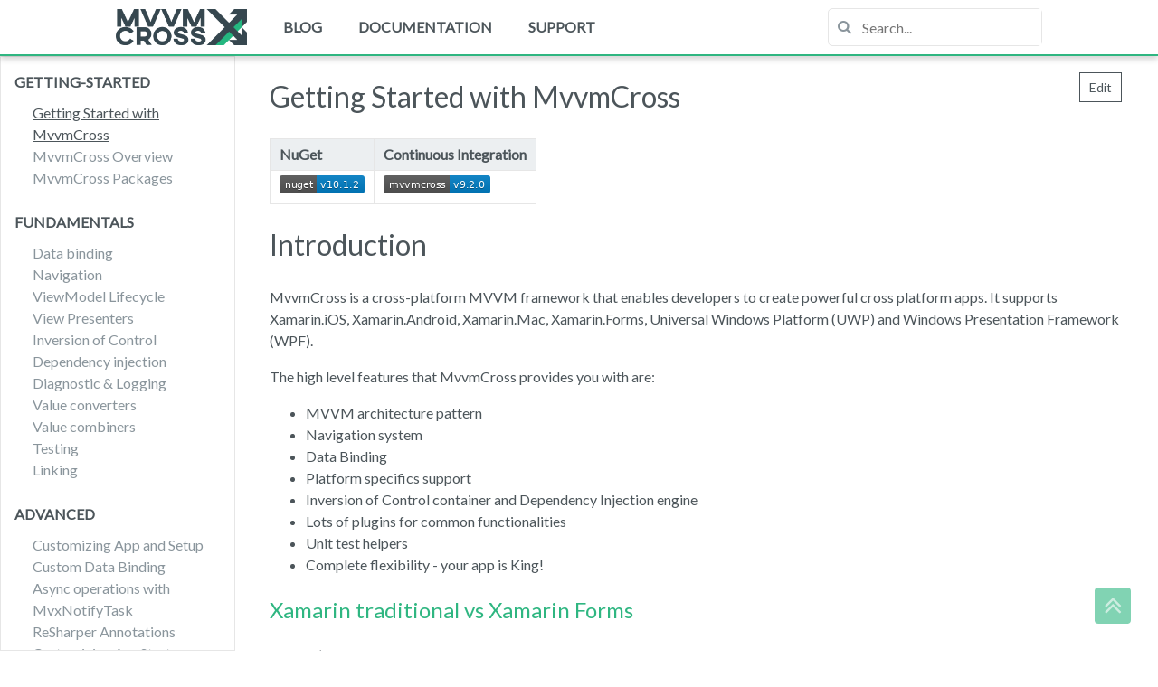

--- FILE ---
content_type: text/html; charset=utf-8
request_url: https://www.mvvmcross.com/documentation/getting-started/getting-started.html
body_size: 10211
content:
<!--
 __  __                         _____                   
|  \/  |                       / ____|                  
| \  / |_   ____   ___ __ ___ | |     _ __ ___  ___ ___ 
| |\/| \ \ / /\ \ / / '_ ` _ \| |    | '__/ _ \/ __/ __|
| |  | |\ V /  \ V /| | | | | | |____| | | (_) \__ \__ \
|_|  |_| \_/    \_/ |_| |_| |_|\_____|_|  \___/|___/___/
========================================================
                                    © 2017 MvvmCross.com
-->

<!DOCTYPE html>
<html lang="">
<!-- head -->
<head>
    <meta charset="UTF-8">
    <meta name="viewport" content="width=device-width, initial-scale=1.0">
    <meta http-equiv="X-UA-Compatible" content="ie=edge">
    <meta name="msapplication-TileColor" content="#ffffff">
    <meta name="msapplication-TileImage" content="/assets/img/favicon/ms-icon-144x144.png">
    <meta name="theme-color" content="#ffffff">
    <!-- stylesheets -->
    <link rel="stylesheet" href="https://fonts.googleapis.com/css?family=Lato">
    <link rel="stylesheet" href="https://maxcdn.bootstrapcdn.com/font-awesome/4.1.0/css/font-awesome.min.css">
    <link rel="stylesheet" href="https://cdnjs.cloudflare.com/ajax/libs/normalize/8.0.1/normalize.min.css">
    <link rel="stylesheet" href="/assets/main.css">
    <link rel="stylesheet" href="/assets/richleland-pygments-css/vs.css">
    <!-- jekyll-seo-tag -->
    <!-- Begin Jekyll SEO tag v2.8.0 -->
<title>Getting Started with MvvmCross | MvvmCross</title>
<meta name="generator" content="Jekyll v3.10.0" />
<meta property="og:title" content="Getting Started with MvvmCross" />
<meta property="og:locale" content="en_US" />
<meta name="description" content="NuGet Continuous Integration" />
<meta property="og:description" content="NuGet Continuous Integration" />
<link rel="canonical" href="https://www.mvvmcross.com/documentation/getting-started/getting-started" />
<meta property="og:url" content="https://www.mvvmcross.com/documentation/getting-started/getting-started" />
<meta property="og:site_name" content="MvvmCross" />
<meta property="og:type" content="article" />
<meta property="article:published_time" content="2025-12-11T12:58:08+00:00" />
<meta name="twitter:card" content="summary" />
<meta property="twitter:title" content="Getting Started with MvvmCross" />
<meta name="twitter:site" content="@MvvmCross" />
<script type="application/ld+json">
{"@context":"https://schema.org","@type":"BlogPosting","dateModified":"2025-12-11T12:58:08+00:00","datePublished":"2025-12-11T12:58:08+00:00","description":"NuGet Continuous Integration","headline":"Getting Started with MvvmCross","mainEntityOfPage":{"@type":"WebPage","@id":"https://www.mvvmcross.com/documentation/getting-started/getting-started"},"publisher":{"@type":"Organization","logo":{"@type":"ImageObject","url":"https://www.mvvmcross.com/assets/img/logo/MvvmCross-avatar.png"}},"url":"https://www.mvvmcross.com/documentation/getting-started/getting-started"}</script>
<!-- End Jekyll SEO tag -->

    <!-- favicons and rss -->
    <link rel="alternate" type="application/rss+xml" title="MvvmCross" href="/feed.xml">
    <link rel="apple-touch-icon" sizes="57x57" href="/assets/img/favicon/apple-icon-57x57.png">
    <link rel="apple-touch-icon" sizes="60x60" href="/assets/img/favicon/apple-icon-60x60.png">
    <link rel="apple-touch-icon" sizes="72x72" href="/assets/img/favicon/apple-icon-72x72.png">
    <link rel="apple-touch-icon" sizes="76x76" href="/assets/img/favicon/apple-icon-76x76.png">
    <link rel="apple-touch-icon" sizes="114x114" href="/assets/img/favicon/apple-icon-114x114.png">
    <link rel="apple-touch-icon" sizes="120x120" href="/assets/img/favicon/apple-icon-120x120.png">
    <link rel="apple-touch-icon" sizes="144x144" href="/assets/img/favicon/apple-icon-144x144.png">
    <link rel="apple-touch-icon" sizes="152x152" href="/assets/img/favicon/apple-icon-152x152.png">
    <link rel="apple-touch-icon" sizes="180x180" href="/assets/img/favicon/apple-icon-180x180.png">
    <link rel="icon" type="image/png" sizes="192x192"  href="/assets/img/favicon/android-icon-192x192.png">
    <link rel="icon" type="image/png" sizes="32x32" href="/assets/img/favicon/favicon-32x32.png">
    <link rel="icon" type="image/png" sizes="96x96" href="/assets/img/favicon/favicon-96x96.png">
    <link rel="icon" type="image/png" sizes="16x16" href="/assets/img/favicon/favicon-16x16.png">
    <link rel="manifest" href="/assets/img/favicon/manifest.json">
</head>
<body>
    <!-- header -->
    <header class="header" role="banner" aria-label="Header">
    <button class="hamburger-button" onclick="if (!window.__cfRLUnblockHandlers) return false; hamburgerMenu();" role="button" aria-label="Hamburger menu button" data-cf-modified-381fa42b61db279d1f0cdab9-="">
        <i class="fa fa-bars fa-2x" aria-hidden="true"></i>
    </button>
    <a href="/" class="logo" role="link" aria-label="Home">
        <img alt="MvvmCross" src="/assets/img/logo/MvvmCross-logo.png" role="img" aria-label="Logo"/>
    </a>
    <nav class="navigation" role="navigation" aria-label="Navigation">
        <ul role="menu" aria-hidden="true" aria-label="Navigation menu">
            <li role="menuitem" aria-label="Navigation menu item">
                <a href="/" class="logo" role="menuitem" aria-label="Home">
                    <img alt="MvvmCross" src="/assets/img/logo/MvvmCross-logo.png" role="img" aria-label="Logo"/>
                </a>
            </li>
            
            <li role="menuitem"><a href="/blog" role="menuitem" aria-label="Blog">Blog</a></li>
            
            <li role="menuitem"><a href="/documentation" role="menuitem" aria-label="Documentation">Documentation</a></li>
            
            <li role="menuitem"><a href="/support" role="menuitem" aria-label="Support">Support</a></li>
            
        </ul>
    </nav>
    <div class="searchbox" role="search" aria-label="Search">
        <form action="/search" id="searchthis" method="get" role="form" aria-label="Search form">
            <i class="fa fa-search" aria-hidden="true"></i>
            <input type="search" id="search" name="query" placeholder="Search..." role="textbox" aria-label="Search textbox"/>
        </form>
    </div>
</header>
<nav id="hamburger-menu" role="navigation" aria-label="Hamburger menu">
    <div class="searchbox" role="search" aria-label="Search">
        <form action="/search" id="searchthis" method="get" role="form" aria-label="Search form">
            <i class="fa fa-search" aria-hidden="true"></i>
            <input type="search" id="search" name="query" placeholder="Search..." role="textbox" aria-label="Search textbox"/>
        </form>
    </div>
    <div class="home-nav" role="navigation" aria-label="Site navigation">
        <a href="/" role="menuitem" aria-label="Home">Home</a>
        
        <a href="/blog" role="menuitem" aria-label="Blog">Blog</a>
        
        <a href="/documentation" role="menuitem" aria-label="Documentation">Documentation</a>
        
        <a href="/support" role="menuitem" aria-label="Support">Support</a>
        
    </div>
    <div class="doc-nav" role="navigation" aria-label="Documentation navigation">
        
        
        
        <p role="presentation" aria-label="Category name">Getting-started</p>
        <ul role="menu" aria-hidden="true" aria-label="Navigation menu">
        
        
        
        <li role="menuitem" aria-label="Navigation menu item"><a href="/documentation/getting-started/getting-started" class="doc-link" role="link" aria-label="Getting Started with MvvmCross">Getting Started with MvvmCross</a></li>
        
        
        
        <li role="menuitem" aria-label="Navigation menu item"><a href="/documentation/getting-started/mvvmcross-overview" class="doc-link" role="link" aria-label="MvvmCross Overview">MvvmCross Overview</a></li>
        
        
        
        <li role="menuitem" aria-label="Navigation menu item"><a href="/documentation/getting-started/mvvmcross-packages" class="doc-link" role="link" aria-label="MvvmCross Packages">MvvmCross Packages</a></li>
        
        
        </ul>
        
        
        <p role="presentation" aria-label="Category name">Fundamentals</p>
        <ul role="menu" aria-hidden="true" aria-label="Navigation menu">
        
        
        
        
        
        <li role="menuitem" aria-label="Navigation menu item"><a href="/documentation/fundamentals/data-binding" class="doc-link" role="link" aria-label="Data binding">Data binding</a></li>
        
        
        
        <li role="menuitem" aria-label="Navigation menu item"><a href="/documentation/fundamentals/navigation" class="doc-link" role="link" aria-label="Navigation">Navigation</a></li>
        
        
        
        <li role="menuitem" aria-label="Navigation menu item"><a href="/documentation/fundamentals/viewmodel-lifecycle" class="doc-link" role="link" aria-label="ViewModel Lifecycle">ViewModel Lifecycle</a></li>
        
        
        
        <li role="menuitem" aria-label="Navigation menu item"><a href="/documentation/fundamentals/view-presenters" class="doc-link" role="link" aria-label="View Presenters">View Presenters</a></li>
        
        
        
        <li role="menuitem" aria-label="Navigation menu item"><a href="/documentation/fundamentals/inversion-of-control-ioc" class="doc-link" role="link" aria-label="Inversion of Control">Inversion of Control</a></li>
        
        
        
        <li role="menuitem" aria-label="Navigation menu item"><a href="/documentation/fundamentals/dependency-injection" class="doc-link" role="link" aria-label="Dependency injection">Dependency injection</a></li>
        
        
        
        <li role="menuitem" aria-label="Navigation menu item"><a href="/documentation/fundamentals/logging-new" class="doc-link" role="link" aria-label="Diagnostic & Logging">Diagnostic & Logging</a></li>
        
        
        
        <li role="menuitem" aria-label="Navigation menu item"><a href="/documentation/fundamentals/value-converters" class="doc-link" role="link" aria-label="Value converters">Value converters</a></li>
        
        
        
        <li role="menuitem" aria-label="Navigation menu item"><a href="/documentation/fundamentals/value-combiners" class="doc-link" role="link" aria-label="Value combiners">Value combiners</a></li>
        
        
        
        <li role="menuitem" aria-label="Navigation menu item"><a href="/documentation/fundamentals/testing" class="doc-link" role="link" aria-label="Testing">Testing</a></li>
        
        
        
        <li role="menuitem" aria-label="Navigation menu item"><a href="/documentation/fundamentals/linking" class="doc-link" role="link" aria-label="Linking">Linking</a></li>
        
        
        </ul>
        
        
        <p role="presentation" aria-label="Category name">Advanced</p>
        <ul role="menu" aria-hidden="true" aria-label="Navigation menu">
        
        
        
        <li role="menuitem" aria-label="Navigation menu item"><a href="/documentation/advanced/customizing-using-App-and-Setup" class="doc-link" role="link" aria-label="Customizing App and Setup">Customizing App and Setup</a></li>
        
        
        
        <li role="menuitem" aria-label="Navigation menu item"><a href="/documentation/advanced/custom-data-binding" class="doc-link" role="link" aria-label="Custom Data Binding">Custom Data Binding</a></li>
        
        
        
        <li role="menuitem" aria-label="Navigation menu item"><a href="/documentation/advanced/mvxnotifytask" class="doc-link" role="link" aria-label="Async operations with MvxNotifyTask">Async operations with MvxNotifyTask</a></li>
        
        
        
        <li role="menuitem" aria-label="Navigation menu item"><a href="/documentation/advanced/resharper-annotations" class="doc-link" role="link" aria-label="ReSharper Annotations">ReSharper Annotations</a></li>
        
        
        
        <li role="menuitem" aria-label="Navigation menu item"><a href="/documentation/advanced/customizing-appstart" class="doc-link" role="link" aria-label="Customizing AppStart">Customizing AppStart</a></li>
        
        
        
        <li role="menuitem" aria-label="Navigation menu item"><a href="/documentation/advanced/mvxinteraction" class="doc-link" role="link" aria-label="ViewModel to View Interaction">ViewModel to View Interaction</a></li>
        
        
        </ul>
        
        
        <p role="presentation" aria-label="Category name">Platforms</p>
        <ul role="menu" aria-hidden="true" aria-label="Navigation menu">
        
        
        
        <li role="menuitem" aria-label="Navigation menu item"><a href="/documentation/platform/android/android-linearlayout" class="doc-link" role="link" aria-label="Android MvxLinearLayout">Android MvxLinearLayout</a></li>
        
        
        
        <li role="menuitem" aria-label="Navigation menu item"><a href="/documentation/platform/android/android-recyclerview" class="doc-link" role="link" aria-label="Android MvxRecyclerView">Android MvxRecyclerView</a></li>
        
        
        
        <li role="menuitem" aria-label="Navigation menu item"><a href="/documentation/platform/android/android-spinner" class="doc-link" role="link" aria-label="Android MvxSpinner">Android MvxSpinner</a></li>
        
        
        
        <li role="menuitem" aria-label="Navigation menu item"><a href="/documentation/platform/android/android-support-library" class="doc-link" role="link" aria-label="Android support library">Android support library</a></li>
        
        
        
        <li role="menuitem" aria-label="Navigation menu item"><a href="/documentation/platform/android/android-swipe-refresh" class="doc-link" role="link" aria-label="Android Swipe to Refresh">Android Swipe to Refresh</a></li>
        
        
        
        <li role="menuitem" aria-label="Navigation menu item"><a href="/documentation/platform/android/android-view-presenter" class="doc-link" role="link" aria-label="Android View Presenter">Android View Presenter</a></li>
        
        
        
        <li role="menuitem" aria-label="Navigation menu item"><a href="/documentation/platform/ios/ios-scenedelegate" class="doc-link" role="link" aria-label="iOS SceneDelegate">iOS SceneDelegate</a></li>
        
        
        
        <li role="menuitem" aria-label="Navigation menu item"><a href="/documentation/platform/ios/ios-tables-and-cells" class="doc-link" role="link" aria-label="iOS Tables and Cells">iOS Tables and Cells</a></li>
        
        
        
        <li role="menuitem" aria-label="Navigation menu item"><a href="/documentation/platform/ios/ios-uirefreshcontrol" class="doc-link" role="link" aria-label="iOS UIRefreshControl">iOS UIRefreshControl</a></li>
        
        
        
        <li role="menuitem" aria-label="Navigation menu item"><a href="/documentation/platform/ios/ios-user-interfaces-approaches" class="doc-link" role="link" aria-label="Approaches for iOS UIs">Approaches for iOS UIs</a></li>
        
        
        
        <li role="menuitem" aria-label="Navigation menu item"><a href="/documentation/platform/ios/ios-view-presenter" class="doc-link" role="link" aria-label="iOS View Presenter">iOS View Presenter</a></li>
        
        
        
        <li role="menuitem" aria-label="Navigation menu item"><a href="/documentation/platform/macos/mac-view-presenter" class="doc-link" role="link" aria-label="Mac View Presenter">Mac View Presenter</a></li>
        
        
        
        <li role="menuitem" aria-label="Navigation menu item"><a href="/documentation/platform/tvos/tvos-user-interfaces-approaches" class="doc-link" role="link" aria-label="Approaches for tvOS UIs">Approaches for tvOS UIs</a></li>
        
        
        
        <li role="menuitem" aria-label="Navigation menu item"><a href="/documentation/platform/tvos/tvos-view-presenter" class="doc-link" role="link" aria-label="tvOS View Presenter">tvOS View Presenter</a></li>
        
        
        
        <li role="menuitem" aria-label="Navigation menu item"><a href="/documentation/platform/uwp/universal-windows-platform-uwp" class="doc-link" role="link" aria-label="Universal Windows platform (UWP)">Universal Windows platform (UWP)</a></li>
        
        
        
        <li role="menuitem" aria-label="Navigation menu item"><a href="/documentation/platform/winui/winui-multi-window" class="doc-link" role="link" aria-label="WinUI Multi-Window View Presenter">WinUI Multi-Window View Presenter</a></li>
        
        
        
        <li role="menuitem" aria-label="Navigation menu item"><a href="/documentation/platform/wpf/wpf-view-presenter" class="doc-link" role="link" aria-label="WPF View Presenter">WPF View Presenter</a></li>
        
        
        
        <li role="menuitem" aria-label="Navigation menu item"><a href="/documentation/platform/xamarin.forms/xamarin-forms-customization" class="doc-link" role="link" aria-label="Xamarin.Forms Startup Customization">Xamarin.Forms Startup Customization</a></li>
        
        
        
        <li role="menuitem" aria-label="Navigation menu item"><a href="/documentation/platform/xamarin.forms/xamarin-forms-view-presenter" class="doc-link" role="link" aria-label="Xamarin.Forms View Presenter">Xamarin.Forms View Presenter</a></li>
        
        
        
        <li role="menuitem" aria-label="Navigation menu item"><a href="/documentation/platform/xamarin.forms/xamarin-forms" class="doc-link" role="link" aria-label="MvvmCross for Xamarin.Forms">MvvmCross for Xamarin.Forms</a></li>
        
        
        </ul>
        
        
        <p role="presentation" aria-label="Category name">Plugins</p>
        <ul role="menu" aria-hidden="true" aria-label="Navigation menu">
        
        
        
        <li role="menuitem" aria-label="Navigation menu item"><a href="/documentation/plugins/3rd-party-plugins" class="doc-link" role="link" aria-label="3rd party plugins">3rd party plugins</a></li>
        
        
        
        <li role="menuitem" aria-label="Navigation menu item"><a href="/documentation/plugins/accelerometer" class="doc-link" role="link" aria-label="Accelerometer">Accelerometer</a></li>
        
        
        
        <li role="menuitem" aria-label="Navigation menu item"><a href="/documentation/plugins/color" class="doc-link" role="link" aria-label="Color">Color</a></li>
        
        
        
        <li role="menuitem" aria-label="Navigation menu item"><a href="/documentation/plugins/email" class="doc-link" role="link" aria-label="Email">Email</a></li>
        
        
        
        <li role="menuitem" aria-label="Navigation menu item"><a href="/documentation/plugins/fieldbinding" class="doc-link" role="link" aria-label="FieldBinding">FieldBinding</a></li>
        
        
        
        <li role="menuitem" aria-label="Navigation menu item"><a href="/documentation/plugins/file" class="doc-link" role="link" aria-label="File">File</a></li>
        
        
        
        <li role="menuitem" aria-label="Navigation menu item"><a href="/documentation/plugins/getting-started" class="doc-link" role="link" aria-label="Getting Started">Getting Started</a></li>
        
        
        
        <li role="menuitem" aria-label="Navigation menu item"><a href="/documentation/plugins/ios-sidebar" class="doc-link" role="link" aria-label="iOS Sidebar">iOS Sidebar</a></li>
        
        
        
        <li role="menuitem" aria-label="Navigation menu item"><a href="/documentation/plugins/json" class="doc-link" role="link" aria-label="Json">Json</a></li>
        
        
        
        <li role="menuitem" aria-label="Navigation menu item"><a href="/documentation/plugins/jsonlocalisation" class="doc-link" role="link" aria-label="JsonLocalization">JsonLocalization</a></li>
        
        
        
        <li role="menuitem" aria-label="Navigation menu item"><a href="/documentation/plugins/location" class="doc-link" role="link" aria-label="Location">Location</a></li>
        
        
        
        <li role="menuitem" aria-label="Navigation menu item"><a href="/documentation/plugins/messenger" class="doc-link" role="link" aria-label="Messenger">Messenger</a></li>
        
        
        
        <li role="menuitem" aria-label="Navigation menu item"><a href="/documentation/plugins/methodbinding" class="doc-link" role="link" aria-label="MethodBinding">MethodBinding</a></li>
        
        
        
        <li role="menuitem" aria-label="Navigation menu item"><a href="/documentation/plugins/network" class="doc-link" role="link" aria-label="Network">Network</a></li>
        
        
        
        <li role="menuitem" aria-label="Navigation menu item"><a href="/documentation/plugins/phonecall" class="doc-link" role="link" aria-label="PhoneCall">PhoneCall</a></li>
        
        
        
        <li role="menuitem" aria-label="Navigation menu item"><a href="/documentation/plugins/picturechooser" class="doc-link" role="link" aria-label="PictureChooser">PictureChooser</a></li>
        
        
        
        <li role="menuitem" aria-label="Navigation menu item"><a href="/documentation/plugins/plugins-development" class="doc-link" role="link" aria-label="Plugins development">Plugins development</a></li>
        
        
        
        <li role="menuitem" aria-label="Navigation menu item"><a href="/documentation/plugins/resourceloader" class="doc-link" role="link" aria-label="ResourceLoader">ResourceLoader</a></li>
        
        
        
        <li role="menuitem" aria-label="Navigation menu item"><a href="/documentation/plugins/resxlocalization" class="doc-link" role="link" aria-label="ResxLocalization">ResxLocalization</a></li>
        
        
        
        <li role="menuitem" aria-label="Navigation menu item"><a href="/documentation/plugins/share" class="doc-link" role="link" aria-label="Share">Share</a></li>
        
        
        
        <li role="menuitem" aria-label="Navigation menu item"><a href="/documentation/plugins/visibility" class="doc-link" role="link" aria-label="Visibility">Visibility</a></li>
        
        
        
        <li role="menuitem" aria-label="Navigation menu item"><a href="/documentation/plugins/webbrowser" class="doc-link" role="link" aria-label="WebBrowser">WebBrowser</a></li>
        
        
        </ul>
        
        
        <p role="presentation" aria-label="Category name">Samples</p>
        <ul role="menu" aria-hidden="true" aria-label="Navigation menu">
        
        
        
        <li role="menuitem" aria-label="Navigation menu item"><a href="/documentation/samples/samples" class="doc-link" role="link" aria-label="Samples">Samples</a></li>
        
        
        </ul>
        
        
        <p role="presentation" aria-label="Category name">Tutorials</p>
        <ul role="menu" aria-hidden="true" aria-label="Navigation menu">
        
        
        
        <li role="menuitem" aria-label="Navigation menu item"><a href="/documentation/tutorials/tipcalc/the-tip-calc-tutorial" class="doc-link" role="link" aria-label="The TipCalc tutorial">The TipCalc tutorial</a></li>
        
        
        
        <li role="menuitem" aria-label="Navigation menu item"><a href="/documentation/tutorials/tipcalc/the-core-project" class="doc-link" role="link" aria-label="The Core Project">The Core Project</a></li>
        
        
        
        <li role="menuitem" aria-label="Navigation menu item"><a href="/documentation/tutorials/tipcalc/a-xamarinandroid-ui-project" class="doc-link" role="link" aria-label="TipCalc Android Project">TipCalc Android Project</a></li>
        
        
        
        <li role="menuitem" aria-label="Navigation menu item"><a href="/documentation/tutorials/tipcalc/a-xamarinios-ui-project" class="doc-link" role="link" aria-label="TipCalc iOS Project">TipCalc iOS Project</a></li>
        
        
        
        <li role="menuitem" aria-label="Navigation menu item"><a href="/documentation/tutorials/tipcalc/a-windows-universal-app-platform-project" class="doc-link" role="link" aria-label="TipCalc UWP Project">TipCalc UWP Project</a></li>
        
        
        
        <li role="menuitem" aria-label="Navigation menu item"><a href="/documentation/tutorials/tipcalc/a-wpf-ui-project" class="doc-link" role="link" aria-label="TipCalc WPF Project">TipCalc WPF Project</a></li>
        
        
        
        <li role="menuitem" aria-label="Navigation menu item"><a href="/documentation/tutorials/tipcalc/a-xamarin-forms-version" class="doc-link" role="link" aria-label="TipCalc Xamarin.Forms">TipCalc Xamarin.Forms</a></li>
        
        
        
        <li role="menuitem" aria-label="Navigation menu item"><a href="/documentation/tutorials/tipcalc/tip-calculator-a-recap" class="doc-link" role="link" aria-label="TipCalc - Summary">TipCalc - Summary</a></li>
        
        
        
        <li role="menuitem" aria-label="Navigation menu item"><a href="/documentation/tutorials/tipcalc/a-note-about-views-and-viewmodels" class="doc-link" role="link" aria-label="Extra - Views and ViewModels">Extra - Views and ViewModels</a></li>
        
        
        
        <li role="menuitem" aria-label="Navigation menu item"><a href="/documentation/tutorials/tipcalc/the-tip-calc-navigation" class="doc-link" role="link" aria-label="Extra - Navigation">Extra - Navigation</a></li>
        
        
        </ul>
        
        
        <p role="presentation" aria-label="Category name">Upgrading</p>
        <ul role="menu" aria-hidden="true" aria-label="Navigation menu">
        
        
        
        <li role="menuitem" aria-label="Navigation menu item"><a href="/documentation/upgrading/upgrade-to-mvvmcross-40" class="doc-link" role="link" aria-label="Upgrade from 3 to 4">Upgrade from 3 to 4</a></li>
        
        
        
        <li role="menuitem" aria-label="Navigation menu item"><a href="/documentation/upgrading/upgrade-to-mvvmcross-50" class="doc-link" role="link" aria-label="Upgrade from 4 to 5">Upgrade from 4 to 5</a></li>
        
        
        
        <li role="menuitem" aria-label="Navigation menu item"><a href="/documentation/upgrading/upgrade-to-mvvmcross-60" class="doc-link" role="link" aria-label="Upgrade from 5 to 6">Upgrade from 5 to 6</a></li>
        
        
        
        <li role="menuitem" aria-label="Navigation menu item"><a href="/documentation/upgrading/upgrade-to-mvvmcross-80" class="doc-link" role="link" aria-label="Upgrade from 7 to 8">Upgrade from 7 to 8</a></li>
        
        
        </ul>
        
        
        <p role="presentation" aria-label="Category name">Contributing</p>
        <ul role="menu" aria-hidden="true" aria-label="Navigation menu">
        
        
        
        <li role="menuitem" aria-label="Navigation menu item"><a href="/documentation/contributing/contribute" class="doc-link" role="link" aria-label="New contributions">New contributions</a></li>
        
        
        
        <li role="menuitem" aria-label="Navigation menu item"><a href="/documentation/contributing/mvvmcross-docs-style-guide" class="doc-link" role="link" aria-label="Style Guide">Style Guide</a></li>
        
        
        
        <li role="menuitem" aria-label="Navigation menu item"><a href="/documentation/contributing/debugging-with-symbols" class="doc-link" role="link" aria-label="Debugging with Symbols">Debugging with Symbols</a></li>
        
        
        
        <li role="menuitem" aria-label="Navigation menu item"><a href="/documentation/contributing/references" class="doc-link" role="link" aria-label="References">References</a></li>
        
        
        
        <li role="menuitem" aria-label="Navigation menu item"><a href="/documentation/contributing/licensing" class="doc-link" role="link" aria-label="Licensing">Licensing</a></li>
        
        
        
        <li role="menuitem" aria-label="Navigation menu item"><a href="/documentation/contributing/acknowledgements" class="doc-link" role="link" aria-label="Acknowledgements">Acknowledgements</a></li>
        
        
        
        <li role="menuitem" aria-label="Navigation menu item"><a href="/documentation/contributing/dotnet-foundation" class="doc-link" role="link" aria-label=".NET Foundation">.NET Foundation</a></li>
        
        
        </ul>
        
    </div>
</nav>
    <!-- main content -->
    <main class="container" role="main">
        <div class="doc-container">
    <div class="doc-menu">
        
        
        
        
        <p class="category">Getting-started</p>
        <ul>
        
        
        
            <li>
            
                <a href="/documentation/getting-started/getting-started" class="active doc-link" role="link">  Getting Started with MvvmCross </a>
            
            </li>
        
        
        
            <li>
            
                <a href="/documentation/getting-started/mvvmcross-overview" class="doc-link" role="link">  MvvmCross Overview </a>
            
            </li>
        
        
        
            <li>
            
                <a href="/documentation/getting-started/mvvmcross-packages" class="doc-link" role="link">  MvvmCross Packages </a>
            
            </li>
        
        
        </ul>
        
        
        <p class="category">Fundamentals</p>
        <ul>
        
        
        
        
        
            <li>
            
                <a href="/documentation/fundamentals/data-binding" class="doc-link" role="link">  Data binding </a>
            
            </li>
        
        
        
            <li>
            
                <a href="/documentation/fundamentals/navigation" class="doc-link" role="link">  Navigation </a>
            
            </li>
        
        
        
            <li>
            
                <a href="/documentation/fundamentals/viewmodel-lifecycle" class="doc-link" role="link">  ViewModel Lifecycle </a>
            
            </li>
        
        
        
            <li>
            
                <a href="/documentation/fundamentals/view-presenters" class="doc-link" role="link">  View Presenters </a>
            
            </li>
        
        
        
            <li>
            
                <a href="/documentation/fundamentals/inversion-of-control-ioc" class="doc-link" role="link">  Inversion of Control </a>
            
            </li>
        
        
        
            <li>
            
                <a href="/documentation/fundamentals/dependency-injection" class="doc-link" role="link">  Dependency injection </a>
            
            </li>
        
        
        
            <li>
            
                <a href="/documentation/fundamentals/logging-new" class="doc-link" role="link">  Diagnostic & Logging </a>
            
            </li>
        
        
        
            <li>
            
                <a href="/documentation/fundamentals/value-converters" class="doc-link" role="link">  Value converters </a>
            
            </li>
        
        
        
            <li>
            
                <a href="/documentation/fundamentals/value-combiners" class="doc-link" role="link">  Value combiners </a>
            
            </li>
        
        
        
            <li>
            
                <a href="/documentation/fundamentals/testing" class="doc-link" role="link">  Testing </a>
            
            </li>
        
        
        
            <li>
            
                <a href="/documentation/fundamentals/linking" class="doc-link" role="link">  Linking </a>
            
            </li>
        
        
        </ul>
        
        
        <p class="category">Advanced</p>
        <ul>
        
        
        
            <li>
            
                <a href="/documentation/advanced/customizing-using-App-and-Setup" class="doc-link" role="link">  Customizing App and Setup </a>
            
            </li>
        
        
        
            <li>
            
                <a href="/documentation/advanced/custom-data-binding" class="doc-link" role="link">  Custom Data Binding </a>
            
            </li>
        
        
        
            <li>
            
                <a href="/documentation/advanced/mvxnotifytask" class="doc-link" role="link">  Async operations with MvxNotifyTask </a>
            
            </li>
        
        
        
            <li>
            
                <a href="/documentation/advanced/resharper-annotations" class="doc-link" role="link">  ReSharper Annotations </a>
            
            </li>
        
        
        
            <li>
            
                <a href="/documentation/advanced/customizing-appstart" class="doc-link" role="link">  Customizing AppStart </a>
            
            </li>
        
        
        
            <li>
            
                <a href="/documentation/advanced/mvxinteraction" class="doc-link" role="link">  ViewModel to View Interaction </a>
            
            </li>
        
        
        </ul>
        
        
        <p class="category">Platforms</p>
        <ul>
        
        
        
            <li>
            
                <a href="/documentation/platform/android/android-linearlayout" class="doc-link" role="link">  Android MvxLinearLayout </a>
            
            </li>
        
        
        
            <li>
            
                <a href="/documentation/platform/android/android-recyclerview" class="doc-link" role="link">  Android MvxRecyclerView </a>
            
            </li>
        
        
        
            <li>
            
                <a href="/documentation/platform/android/android-spinner" class="doc-link" role="link">  Android MvxSpinner </a>
            
            </li>
        
        
        
            <li>
            
                <a href="/documentation/platform/android/android-support-library" class="doc-link" role="link">  Android support library </a>
            
            </li>
        
        
        
            <li>
            
                <a href="/documentation/platform/android/android-swipe-refresh" class="doc-link" role="link">  Android Swipe to Refresh </a>
            
            </li>
        
        
        
            <li>
            
                <a href="/documentation/platform/android/android-view-presenter" class="doc-link" role="link">  Android View Presenter </a>
            
            </li>
        
        
        
            <li>
            
                <a href="/documentation/platform/ios/ios-scenedelegate" class="doc-link" role="link">  iOS SceneDelegate </a>
            
            </li>
        
        
        
            <li>
            
                <a href="/documentation/platform/ios/ios-tables-and-cells" class="doc-link" role="link">  iOS Tables and Cells </a>
            
            </li>
        
        
        
            <li>
            
                <a href="/documentation/platform/ios/ios-uirefreshcontrol" class="doc-link" role="link">  iOS UIRefreshControl </a>
            
            </li>
        
        
        
            <li>
            
                <a href="/documentation/platform/ios/ios-user-interfaces-approaches" class="doc-link" role="link">  Approaches for iOS UIs </a>
            
            </li>
        
        
        
            <li>
            
                <a href="/documentation/platform/ios/ios-view-presenter" class="doc-link" role="link">  iOS View Presenter </a>
            
            </li>
        
        
        
            <li>
            
                <a href="/documentation/platform/macos/mac-view-presenter" class="doc-link" role="link">  Mac View Presenter </a>
            
            </li>
        
        
        
            <li>
            
                <a href="/documentation/platform/tvos/tvos-user-interfaces-approaches" class="doc-link" role="link">  Approaches for tvOS UIs </a>
            
            </li>
        
        
        
            <li>
            
                <a href="/documentation/platform/tvos/tvos-view-presenter" class="doc-link" role="link">  tvOS View Presenter </a>
            
            </li>
        
        
        
            <li>
            
                <a href="/documentation/platform/uwp/universal-windows-platform-uwp" class="doc-link" role="link">  Universal Windows platform (UWP) </a>
            
            </li>
        
        
        
            <li>
            
                <a href="/documentation/platform/winui/winui-multi-window" class="doc-link" role="link">  WinUI Multi-Window View Presenter </a>
            
            </li>
        
        
        
            <li>
            
                <a href="/documentation/platform/wpf/wpf-view-presenter" class="doc-link" role="link">  WPF View Presenter </a>
            
            </li>
        
        
        
            <li>
            
                <a href="/documentation/platform/xamarin.forms/xamarin-forms-customization" class="doc-link" role="link">  Xamarin.Forms Startup Customization </a>
            
            </li>
        
        
        
            <li>
            
                <a href="/documentation/platform/xamarin.forms/xamarin-forms-view-presenter" class="doc-link" role="link">  Xamarin.Forms View Presenter </a>
            
            </li>
        
        
        
            <li>
            
                <a href="/documentation/platform/xamarin.forms/xamarin-forms" class="doc-link" role="link">  MvvmCross for Xamarin.Forms </a>
            
            </li>
        
        
        </ul>
        
        
        <p class="category">Plugins</p>
        <ul>
        
        
        
            <li>
            
                <a href="/documentation/plugins/3rd-party-plugins" class="doc-link" role="link">  3rd party plugins </a>
            
            </li>
        
        
        
            <li>
            
                <a href="/documentation/plugins/accelerometer" class="doc-link" role="link">  Accelerometer </a>
            
            </li>
        
        
        
            <li>
            
                <a href="/documentation/plugins/color" class="doc-link" role="link">  Color </a>
            
            </li>
        
        
        
            <li>
            
                <a href="/documentation/plugins/email" class="doc-link" role="link">  Email </a>
            
            </li>
        
        
        
            <li>
            
                <a href="/documentation/plugins/fieldbinding" class="doc-link" role="link">  FieldBinding </a>
            
            </li>
        
        
        
            <li>
            
                <a href="/documentation/plugins/file" class="doc-link" role="link">  File </a>
            
            </li>
        
        
        
            <li>
            
                <a href="/documentation/plugins/getting-started" class="doc-link" role="link">  Getting Started </a>
            
            </li>
        
        
        
            <li>
            
                <a href="/documentation/plugins/ios-sidebar" class="doc-link" role="link">  iOS Sidebar </a>
            
            </li>
        
        
        
            <li>
            
                <a href="/documentation/plugins/json" class="doc-link" role="link">  Json </a>
            
            </li>
        
        
        
            <li>
            
                <a href="/documentation/plugins/jsonlocalisation" class="doc-link" role="link">  JsonLocalization </a>
            
            </li>
        
        
        
            <li>
            
                <a href="/documentation/plugins/location" class="doc-link" role="link">  Location </a>
            
            </li>
        
        
        
            <li>
            
                <a href="/documentation/plugins/messenger" class="doc-link" role="link">  Messenger </a>
            
            </li>
        
        
        
            <li>
            
                <a href="/documentation/plugins/methodbinding" class="doc-link" role="link">  MethodBinding </a>
            
            </li>
        
        
        
            <li>
            
                <a href="/documentation/plugins/network" class="doc-link" role="link">  Network </a>
            
            </li>
        
        
        
            <li>
            
                <a href="/documentation/plugins/phonecall" class="doc-link" role="link">  PhoneCall </a>
            
            </li>
        
        
        
            <li>
            
                <a href="/documentation/plugins/picturechooser" class="doc-link" role="link">  PictureChooser </a>
            
            </li>
        
        
        
            <li>
            
                <a href="/documentation/plugins/plugins-development" class="doc-link" role="link">  Plugins development </a>
            
            </li>
        
        
        
            <li>
            
                <a href="/documentation/plugins/resourceloader" class="doc-link" role="link">  ResourceLoader </a>
            
            </li>
        
        
        
            <li>
            
                <a href="/documentation/plugins/resxlocalization" class="doc-link" role="link">  ResxLocalization </a>
            
            </li>
        
        
        
            <li>
            
                <a href="/documentation/plugins/share" class="doc-link" role="link">  Share </a>
            
            </li>
        
        
        
            <li>
            
                <a href="/documentation/plugins/visibility" class="doc-link" role="link">  Visibility </a>
            
            </li>
        
        
        
            <li>
            
                <a href="/documentation/plugins/webbrowser" class="doc-link" role="link">  WebBrowser </a>
            
            </li>
        
        
        </ul>
        
        
        <p class="category">Samples</p>
        <ul>
        
        
        
            <li>
            
                <a href="/documentation/samples/samples" class="doc-link" role="link">  Samples </a>
            
            </li>
        
        
        </ul>
        
        
        <p class="category">Tutorials</p>
        <ul>
        
        
        
            <li>
            
                <a href="/documentation/tutorials/tipcalc/the-tip-calc-tutorial" class="doc-link" role="link">  The TipCalc tutorial </a>
            
            </li>
        
        
        
            <li>
            
                <a href="/documentation/tutorials/tipcalc/the-core-project" class="doc-link" role="link">  The Core Project </a>
            
            </li>
        
        
        
            <li>
            
                <a href="/documentation/tutorials/tipcalc/a-xamarinandroid-ui-project" class="doc-link" role="link">  TipCalc Android Project </a>
            
            </li>
        
        
        
            <li>
            
                <a href="/documentation/tutorials/tipcalc/a-xamarinios-ui-project" class="doc-link" role="link">  TipCalc iOS Project </a>
            
            </li>
        
        
        
            <li>
            
                <a href="/documentation/tutorials/tipcalc/a-windows-universal-app-platform-project" class="doc-link" role="link">  TipCalc UWP Project </a>
            
            </li>
        
        
        
            <li>
            
                <a href="/documentation/tutorials/tipcalc/a-wpf-ui-project" class="doc-link" role="link">  TipCalc WPF Project </a>
            
            </li>
        
        
        
            <li>
            
                <a href="/documentation/tutorials/tipcalc/a-xamarin-forms-version" class="doc-link" role="link">  TipCalc Xamarin.Forms </a>
            
            </li>
        
        
        
            <li>
            
                <a href="/documentation/tutorials/tipcalc/tip-calculator-a-recap" class="doc-link" role="link">  TipCalc - Summary </a>
            
            </li>
        
        
        
            <li>
            
                <a href="/documentation/tutorials/tipcalc/a-note-about-views-and-viewmodels" class="doc-link" role="link">  Extra - Views and ViewModels </a>
            
            </li>
        
        
        
            <li>
            
                <a href="/documentation/tutorials/tipcalc/the-tip-calc-navigation" class="doc-link" role="link">  Extra - Navigation </a>
            
            </li>
        
        
        </ul>
        
        
        <p class="category">Upgrading</p>
        <ul>
        
        
        
            <li>
            
                <a href="/documentation/upgrading/upgrade-to-mvvmcross-40" class="doc-link" role="link">  Upgrade from 3 to 4 </a>
            
            </li>
        
        
        
            <li>
            
                <a href="/documentation/upgrading/upgrade-to-mvvmcross-50" class="doc-link" role="link">  Upgrade from 4 to 5 </a>
            
            </li>
        
        
        
            <li>
            
                <a href="/documentation/upgrading/upgrade-to-mvvmcross-60" class="doc-link" role="link">  Upgrade from 5 to 6 </a>
            
            </li>
        
        
        
            <li>
            
                <a href="/documentation/upgrading/upgrade-to-mvvmcross-80" class="doc-link" role="link">  Upgrade from 7 to 8 </a>
            
            </li>
        
        
        </ul>
        
        
        <p class="category">Contributing</p>
        <ul>
        
        
        
            <li>
            
                <a href="/documentation/contributing/contribute" class="doc-link" role="link">  New contributions </a>
            
            </li>
        
        
        
            <li>
            
                <a href="/documentation/contributing/mvvmcross-docs-style-guide" class="doc-link" role="link">  Style Guide </a>
            
            </li>
        
        
        
            <li>
            
                <a href="/documentation/contributing/debugging-with-symbols" class="doc-link" role="link">  Debugging with Symbols </a>
            
            </li>
        
        
        
            <li>
            
                <a href="/documentation/contributing/references" class="doc-link" role="link">  References </a>
            
            </li>
        
        
        
            <li>
            
                <a href="/documentation/contributing/licensing" class="doc-link" role="link">  Licensing </a>
            
            </li>
        
        
        
            <li>
            
                <a href="/documentation/contributing/acknowledgements" class="doc-link" role="link">  Acknowledgements </a>
            
            </li>
        
        
        
            <li>
            
                <a href="/documentation/contributing/dotnet-foundation" class="doc-link" role="link">  .NET Foundation </a>
            
            </li>
        
        
        </ul>
        
    </div>
    <article class="documentation">
        <header class="doc-header">
            <h1 class="doc-title">Getting Started with MvvmCross</h1>
            <a class="edit-button" href="https://github.com/MvvmCross/MvvmCross/tree/main/docs/_documentation/getting-started/getting-started.md">Edit</a>
        </header>
        <section>
            <table>
  <thead>
    <tr>
      <th>NuGet</th>
      <th>Continuous Integration</th>
    </tr>
  </thead>
  <tbody>
    <tr>
      <td><a href="https://www.nuget.org/packages/MvvmCross/"><img src="https://img.shields.io/nuget/v/MvvmCross.svg" alt="NuGet" /></a></td>
      <td><a href="https://www.myget.org/F/mvvmcross/api/v3/index.json"><img src="https://img.shields.io/myget/mvvmcross/v/MvvmCross.svg" alt="MyGet" /></a></td>
    </tr>
  </tbody>
</table>

<h1 id="introduction">Introduction</h1>

<p>MvvmCross is a cross-platform MVVM framework that enables developers to create powerful cross platform apps. It supports Xamarin.iOS, Xamarin.Android, Xamarin.Mac, Xamarin.Forms, Universal Windows Platform (UWP) and Windows Presentation Framework (WPF).</p>

<p>The high level features that MvvmCross provides you with are:</p>
<ul>
  <li>MVVM architecture pattern</li>
  <li>Navigation system</li>
  <li>Data Binding</li>
  <li>Platform specifics support</li>
  <li>Inversion of Control container and Dependency Injection engine</li>
  <li>Lots of plugins for common functionalities</li>
  <li>Unit test helpers</li>
  <li>Complete flexibility - your app is King!</li>
</ul>

<h2 id="xamarin-traditional-vs-xamarin-forms">Xamarin traditional vs Xamarin Forms</h2>

<p>It doesn’t matter if your next app is will be made using Xamarin traditional or Xamarin.Forms, because MvvmCross supports both approaches!</p>

<h1 id="creating-a-project-from-scratch">Creating a Project from Scratch</h1>

<p>The easiest way to start a new MvvmCross based project is to use Plac3hold3r’s <a href="https://github.com/Plac3hold3r/MvxScaffolding">MvxScaffolding</a> templates. This guide will use the commandline version as it can be utilized by both Windows and macOS users.</p>

<p><em>Window’s users have the ability to use a Visual Studio Extension (complete with a GUI!) to create a new project.</em></p>

<h2 id="why-use-the-templates">Why use the Templates?</h2>

<p>All of the boilerplate to have a running MvvmCross application is done for you.</p>

<p>The template creates a solution with the following projects and nugets:</p>

<ul>
  <li>Core (.net standard 2.0)
    <ul>
      <li>MvvmCross 7.1.2</li>
    </ul>
  </li>
  <li>Droid (Android Project)
    <ul>
      <li>MvvmCross 7.1.2</li>
    </ul>
  </li>
  <li>iOS (iOS Project)
    <ul>
      <li>MvvmCross 7.1.2</li>
      <li><a href="https://github.com/FluentLayout/Cirrious.FluentLayout">Cirrious.FluentLayout</a></li>
    </ul>
  </li>
</ul>

<p><em>The solution structure is not that different from the standard Xamarin template provided by Microsoft. The key difference here is the core project is a .net standard project instead of a shared project. Also mono.android.export is automatically added as a reference to the Droid project (a requirement of MvvmCross).</em></p>

<h3 id="core">Core</h3>

<ul>
  <li>A project with a single ViewModel is created.</li>
  <li>MvxApplication class is created that will navigate to the ViewModel.</li>
</ul>

<h3 id="ios">iOS</h3>

<ul>
  <li>The template encourages the use of Cirrious.FluentLayout to create iOS views completely in code that utilize auto layout.</li>
  <li>Base classes are provided for UIViewController that add methods to create, layout, and bind the view.</li>
  <li>The AppDelegate is subclassed from MvxApplicationDelegate (this is how MvvmCross connects to the shared MvxApplication class)</li>
  <li>An empty Setup class is provided. (This is where you initialize platform specific components.)</li>
</ul>

<h3 id="android">Android</h3>

<ul>
  <li>The template sets up an android project that uses a base activity with the main view behind hosted as a fragment inside the base activity.</li>
  <li>Base classes are provided for Activity and Fragment with a property for the android layouts.</li>
  <li>Application and SplashScreen classes are created.</li>
  <li>An empty Setup class is provided. (This is where you initialize platform specific components.)</li>
</ul>

<h3 id="customization">Customization</h3>

<p>If there’s something you don’t like about the default template there are plenty of options available. See the documentation <a href="https://github.com/Plac3hold3r/MvxScaffolding/blob/develop/docs/template_dotnet_cli.md">here</a>.</p>

<h2 id="installing-the-templates">Installing the Templates</h2>

<h3 id="system-requirements">System Requirements</h3>

<p>In order to make use of these templates you will need to have the following installed for Windows or macOS</p>

<p><strong>Required</strong></p>

<ul>
  <li>.NET Core SDK 2.1.4+ (<a href="https://www.microsoft.com/net/download">Download SDK</a>)</li>
</ul>

<p><strong>Optional</strong></p>

<ul>
  <li>Xamarin Android SDK <em>(Recommended version 11+)</em></li>
  <li>Xamarin iOS SDK <em>(Recommended version 14+)</em></li>
  <li>UWP SDK <em>(<strong>Windows Only</strong>, recommended version 10.0.19041+)</em></li>
</ul>

<h3 id="installation">Installation</h3>

<p>To install the template run the <code class="language-plaintext highlighter-rouge">-i|--install</code> command</p>

<div class="language-text highlighter-rouge"><div class="highlight"><pre class="highlight"><code>dotnet new --install MvxScaffolding.Templates
</code></pre></div></div>
<h2 id="using-the-templates">Using the Templates</h2>

<p>At this point you need to decide if you wish to create a Xamarin.Forms or Native project.
While there’s no reason you cannot use Forms, Native is where MvvmCross really shines.</p>

<table>
  <thead>
    <tr>
      <th>Project Type</th>
      <th>Pros</th>
      <th>Cons</th>
    </tr>
  </thead>
  <tbody>
    <tr>
      <td>Native</td>
      <td>Easier for native mobile developers<br />Finer control of view implementation</td>
      <td>Must create views for each platform</td>
    </tr>
    <tr>
      <td>Forms</td>
      <td>Easier for dotnet developers with no mobile experience<br />UI is shared via xaml implementation</td>
      <td>UI is a subset of common elements from each platform (with exceptions)</td>
    </tr>
  </tbody>
</table>

<h3 id="mvxnative---xamarin-native-template">MvxNative - Xamarin Native Template</h3>

<p>To scaffold a new MvvmCross Xamarin application you must use the <code class="language-plaintext highlighter-rouge">mvxnative</code> command. To specify a name for the projects you can use the <code class="language-plaintext highlighter-rouge">-n|--name</code> option and <code class="language-plaintext highlighter-rouge">-sln|--solution-name</code> for the solution name.</p>

<p><strong><em>Example command</em></strong> to create a projects prefixed with <code class="language-plaintext highlighter-rouge">MyXamarinApp</code> and a solution file named <code class="language-plaintext highlighter-rouge">MyXamarinApp</code></p>

<div class="language-text highlighter-rouge"><div class="highlight"><pre class="highlight"><code>dotnet new mvxnative --name MyXamarinApp --solution-name MyXamarinApp
</code></pre></div></div>

<p>For details on the available customisation options for the template use the <code class="language-plaintext highlighter-rouge">-h|--help</code> option</p>

<div class="language-text highlighter-rouge"><div class="highlight"><pre class="highlight"><code>dotnet new mvxnative --help
</code></pre></div></div>

<h3 id="mvxforms---xamarin-forms-template">MvxForms - Xamarin Forms Template</h3>

<p>To scaffold a new MvvmCross Xamarin Forms application you must use the <code class="language-plaintext highlighter-rouge">mvxforms</code> command. To specify a name for the projects you can use the <code class="language-plaintext highlighter-rouge">-n|--name</code> option and <code class="language-plaintext highlighter-rouge">-sln|--solution-name</code> for the solution name.</p>

<p><strong><em>Example command</em></strong> to create a projects prefixed with <code class="language-plaintext highlighter-rouge">MyXamarinFormsApp</code> and a solution file named <code class="language-plaintext highlighter-rouge">MyXamarinApp</code></p>

<div class="language-text highlighter-rouge"><div class="highlight"><pre class="highlight"><code>dotnet new mvxforms --name MyXamarinFormsApp --solution-name MyXamarinFormsApp
</code></pre></div></div>

<p>For details on the available customisation options for the template use the <code class="language-plaintext highlighter-rouge">-h|--help</code> option</p>

<div class="language-text highlighter-rouge"><div class="highlight"><pre class="highlight"><code>dotnet new mvxforms --help
</code></pre></div></div>

<p><a href="https://github.com/Plac3hold3r/MvxScaffolding#dotnet-cli">Source</a></p>

<h1 id="dive-in-to-mvvmcross">Dive in to MvvmCross!</h1>

<p>Please check <a href="https://www.mvvmcross.com/documentation/getting-started/mvvmcross-overview">this document</a> to get an overview of how MvvmCross works.</p>

<p>You can also follow the <a href="https://www.mvvmcross.com/documentation/tutorials/tipcalc/the-tip-calc-tutorial">TipCalc tutorial</a> which provides step by step instructions that will guide you through creating a simple tip calculator.</p>

<h1 id="additional-mvvmcross-templates">Additional MvvmCross Templates</h1>

<p>Other templates are available for Visual Studio / Visual Studio for Mac:</p>

<table>
  <thead>
    <tr>
      <th>Name</th>
      <th>Author</th>
      <th>Link</th>
    </tr>
  </thead>
  <tbody>
    <tr>
      <td>XabluCross for MvvmCross</td>
      <td>XabluCross</td>
      <td><a href="https://marketplace.visualstudio.com/items?itemName=XabluCross.XabluCrossVSPackage">Visual Studio</a></td>
    </tr>
    <tr>
      <td>MvvmCross for Visual Studio</td>
      <td>Jim Bennett</td>
      <td><a href="https://marketplace.visualstudio.com/items?itemName=JimBobBennett.MvvmCrossforVisualStudio-19327">Visual Studio</a> - <a href="http://addins.monodevelop.com/Project/Index/227">Visual Studio for Mac</a></td>
    </tr>
    <tr>
      <td>MvvmCross Plugin Template for Visual Studio</td>
      <td>EShy</td>
      <td><a href="https://marketplace.visualstudio.com/items?itemName=EShy.MvvmCrossPluginTemplateforVisualStudio">Visual Studio</a></td>
    </tr>
    <tr>
      <td>Xamarin MvvmCross Dreams</td>
      <td>Artmdev</td>
      <td><a href="https://marketplace.visualstudio.com/items?itemName=Artmdev.XamarinMvvmCrossDREAMS">Visual Studio</a></td>
    </tr>
    <tr>
      <td>Xamarin Forms 3 with MvvmCross 6 Solution Template</td>
      <td>Paul Datsiuk</td>
      <td><a href="https://marketplace.visualstudio.com/items?itemName=PaulDatsiuk.XamarinFormswithMvvmCross5SolutionTemplate">Visual Studio</a></td>
    </tr>
    <tr>
      <td>Ninja Coder For MvvmCross and Xamarin Forms</td>
      <td>Ninja Coder for MvvmCross</td>
      <td><a href="https://marketplace.visualstudio.com/items?itemName=NinjaCoderforMvvmCross.NinjaCoderForMvvmCrossandXamarinForms">Visual Studio</a></td>
    </tr>
    <tr>
      <td>MVXTemplates</td>
      <td>Luke Pothier</td>
      <td><a href="https://marketplace.visualstudio.com/items?itemName=LukePothier.MVXTemplates">Visual Studio</a></td>
    </tr>
    <tr>
      <td>Mvx Toolkit</td>
      <td>Jeremy Tillman</td>
      <td><a href="https://marketplace.visualstudio.com/items?itemName=jtillman.mvxtoolkit">Visual Studio</a></td>
    </tr>
    <tr>
      <td>MvxScaffolding</td>
      <td>Plac3hold3r</td>
      <td><a href="https://marketplace.visualstudio.com/items?itemName=Plac3Hold3r.MvxScaffolding">Visual Studio</a> - <a href="https://www.nuget.org/packages/MvxScaffolding.Templates/">dotnet template CLI</a></td>
    </tr>
  </tbody>
</table>

<p>You can choose to download and install an extension manually, or you can get it from the Extension Manager in Visual Studio / the Add-In Gallery in Xamarin Studio (Visual Studio for Mac).</p>


        </section>
    </article>
</div>
<style>footer { display: none; }</style>
<script src="https://cdnjs.cloudflare.com/ajax/libs/anchor-js/5.0.0/anchor.min.js" type="381fa42b61db279d1f0cdab9-text/javascript"></script>
<script type="381fa42b61db279d1f0cdab9-text/javascript">anchors.add('h1, h2, h3, h4, h5, h6');</script>
<script src="https://cdnjs.cloudflare.com/ajax/libs/jquery/3.7.1/jquery.min.js" type="381fa42b61db279d1f0cdab9-text/javascript"></script>
<script type="381fa42b61db279d1f0cdab9-text/javascript">
   $(document).ready(function (){

     var scrollPosition = getParameterByName('scroll');
     if(scrollPosition)
      $(".doc-menu").scrollTop(scrollPosition);

     $('.doc-link').click(function(){
        var scrollTop = $(".doc-menu").scrollTop();
        if(scrollTop > 0)
          $(this).attr("href",this.href + "?scroll=" + $(".doc-menu").scrollTop());
     });

     function getParameterByName(name, url) {
        if (!url) {
          url = window.location.href;
        }
        name = name.replace(/[\[\]]/g, "\\$&");
        var regex = new RegExp("[?&]" + name + "(=([^&#]*)|&|#|$)"),
            results = regex.exec(url);
        if (!results) return null;
        if (!results[2]) return '';
        return decodeURIComponent(results[2].replace(/\+/g, " "));
    }

   });
</script>
        <div id="back-to-top" role="button" aria-label="Back to top">
            <i class="fa fa-angle-double-up" aria-hidden="true"></i>
        </div>
    </main>
    <!-- footer -->
    
<footer class="footer" role="contentinfo" aria-label="Site footer">
    <div class="navigation" role="navigation" aria-label="Footer links">
        <a href="https://www.mvvmcross.com" class="avatar" role="link" aria-label="MvvmCross"></a>
        <ul role="menubar" aria-label="Footer links menubar">
            <li class="footer-products" role="menuitem" aria-label="Products">
                Products
                <ul role="menu" aria-hidden="true" aria-label="Products link">
                    <li role="listitem" aria-label="Products link item"><a href="https://github.com/MvvmCross/MvvmCross" target="_blank" role="link" aria-label="MvvmCross">MvvmCross</a></li>
                    <li role="listitem" aria-label="Products link item"><a href="/documentation/plugins/3rd-party-plugins" role="link" aria-label="Plugins">Plugins</a></li>
                    <li role="listitem" aria-label="Products link item"><a href="/documentation/samples/samples" role="link" aria-label="Samples">Samples</a></li>
                </ul>
            </li>
            <li class="footer-blog" role="menuitem" aria-label="Blog">
                Blog
                <ul role="menu" aria-hidden="true" aria-label="Blog link">
                    
                    <li role="listitem" aria-label="Blog link item"><a href="/mvvmcross-9.0.0-release/" role="link" aria-label="MvvmCross 9.0.0">MvvmCross 9.0.0</a></li>
                    
                    <li role="listitem" aria-label="Blog link item"><a href="/mvvmcross-8.0.2-release/" role="link" aria-label="MvvmCross 8.0.2">MvvmCross 8.0.2</a></li>
                    
                    <li role="listitem" aria-label="Blog link item"><a href="/mvvmcross-8.0.1-release/" role="link" aria-label="MvvmCross 8.0.1">MvvmCross 8.0.1</a></li>
                    
                    <li role="listitem" aria-label="Blog link item"><a href="/mvvmcross-8.0.0-release/" role="link" aria-label="MvvmCross 8.0.0">MvvmCross 8.0.0</a></li>
                    
                    <li role="listitem" aria-label="Blog link item"><a href="/mvvmcross-7.1.0-release/" role="link" aria-label="MvvmCross 7.1.0">MvvmCross 7.1.0</a></li>
                    
                    <li role="listitem" aria-label="Blog link item"><a href="/blog" role="link" aria-label="Read more">Read More</a></li>
                </ul>
            </li>
            <li class="footer-organization" role="menuitem" aria-label="Organization">
                Organization
                <ul role="menu" aria-hidden="true" aria-label="Organization link">
                    <li role="listitem" aria-label="Organization link item"><a href="/about" role="link" aria-label="About MvvmCross">About MvvmCross</a></li>
                    <li role="listitem" aria-label="Organization link item"><a href="/branding" role="link" aria-label="Branding">Branding</a></li>
                    <li role="listitem" aria-label="Organization link item"><a href="https://github.com/MvvmCross/MvvmCross/blob/main/CONTRIBUTING.md" role="link" target="_blank" aria-label="Contributing">Contributing</a></li>
                    <li role="listitem" aria-label="Organization link item"><a href="https://github.com/MvvmCross/MvvmCross/blob/main/LICENSE" role="link" target="_blank" aria-label="License">License</a></li>
                    <li role="listitem" aria-label="Organization link item"><a href="https://github.com/MvvmCross/MvvmCross/blob/main/CODE_OF_CONDUCT.md" target="_blank" role="link" aria-label="CodeOfConduct">Code of Conduct</a></li>
                    <li role="listitem" aria-label="Organization link item"><a href="https://opencollective.com/mvvmcross" target="_blank" role="link" aria-label="DonationsSponsors">Donations & Sponsors</a></li>
                </ul>
            </li>
            <li class="footer-connect" role="menuitem" aria-label="Connect">
                Connect
                <ul role="menu" aria-hidden="true" aria-label="Connect link">
                    <li role="listitem" aria-label="Connect link item"><a href="https://github.com/MvvmCross/MvvmCross" target="_blank" role="link" aria-label="GitHub">GitHub</a></li>
                    <li role="listitem" aria-label="Connect link item"><a href="https://github.com/MvvmCross/MvvmCross/issues" target="_blank" role="link" aria-label="GitHub Issues">GitHub Issues</a></li>
                    <li role="listitem" aria-label="Connect link item"><a href="https://aka.ms/dotnet-discord" target="_blank" role="link" aria-label="Discord">Discord</a></li>
                    <li role="listitem" aria-label="Connect link item"><a href="https://stackoverflow.com/questions/tagged/mvvmcross" target="_blank" role="link" aria-label="Stack Overflow">Stack Overflow</a></li>
                    <li role="listitem" aria-label="Connect link item"><a href="https://forums.xamarin.com" target="_blank" role="link" aria-label="Xamarin Forums">Xamarin Forums</a></li>
                    <li role="listitem" aria-label="Connect link item"><a href="https://www.linkedin.com/groups/8456977" target="_blank" role="link" aria-label="Linkedin">Linkedin</a></li>
                    <li role="listitem" aria-label="Connect link item"><a href="https://twitter.com/MvvmCross" target="_blank" role="link" aria-label="Twitter">Twitter</a></li>
                </ul>
            </li>
        </ul>
    </div>
    <div class="socials"  role="navigation" aria-label="Social links">
        <ul role="menu" aria-hidden="true" aria-label="Social link">
            <li role="listitem" aria-label="Social link item"><a href="https://github.com/MvvmCross/MvvmCross" target="_blank" role="link" aria-label="GitHub"><i class="fa fa-github" aria-hidden="true"></i></a></li>
            <li role="listitem" aria-label="Social link item"><a href="https://twitter.com/MvvmCross" target="_blank" role="link" aria-label="Twitter"><i class="fa fa-twitter" aria-hidden="true"></i></a></li>
            <li role="listitem" aria-label="Social link item"><a href="https://aka.ms/dotnet-discord" target="_blank" role="link" aria-label="Discord"><i class="fa fa-discord" aria-hidden="true"></i></a></li>
            <li role="listitem" aria-label="Social link item"><a href="https://stackoverflow.com/questions/tagged/mvvmcross" target="_blank" role="link" aria-label="Stack Overflow"><i class="fa fa-stack-overflow" aria-hidden="true"></i></a></li>
            <li role="listitem" aria-label="Social link item"><a href="https://www.linkedin.com/groups/8456977" target="_blank" role="link" aria-label="Linkedin"><i class="fa fa-linkedin-square" aria-hidden="true"></i></a></li>
            <li role="listitem" aria-label="Social link item"><a href="/feed.xml" role="link" aria-label="RSS"><i class="fa fa-rss-square" aria-hidden="true"></i></a></li>
        </ul>
    </div>
    <div class="copyright" role="contentinfo" aria-label="Copyright">
        <p>&copy; <script type="381fa42b61db279d1f0cdab9-text/javascript">document.write(new Date().getFullYear());</script> MvvmCross</p>
        <div class="right">
            <a href="/sitemap.xml" target="_blank" role="link" aria-label="Site map">Site Map</a>
        </div>
    </div>
</footer>

    <!-- scripts -->
    <script src="/assets/js/hamburger-menu.js" type="381fa42b61db279d1f0cdab9-text/javascript"></script>
<script src="/assets/js/elevator.min.js" type="381fa42b61db279d1f0cdab9-text/javascript"></script>
<script src="/assets/js/back-to-top.js" type="381fa42b61db279d1f0cdab9-text/javascript"></script>
    <!-- google analytics -->
    
<script src="/cdn-cgi/scripts/7d0fa10a/cloudflare-static/rocket-loader.min.js" data-cf-settings="381fa42b61db279d1f0cdab9-|49" defer></script><script defer src="https://static.cloudflareinsights.com/beacon.min.js/vcd15cbe7772f49c399c6a5babf22c1241717689176015" integrity="sha512-ZpsOmlRQV6y907TI0dKBHq9Md29nnaEIPlkf84rnaERnq6zvWvPUqr2ft8M1aS28oN72PdrCzSjY4U6VaAw1EQ==" data-cf-beacon='{"version":"2024.11.0","token":"1ddd4abe40f84c9d9289be77bc83c38d","server_timing":{"name":{"cfCacheStatus":true,"cfEdge":true,"cfExtPri":true,"cfL4":true,"cfOrigin":true,"cfSpeedBrain":true},"location_startswith":null}}' crossorigin="anonymous"></script>
</body>
</html>

--- FILE ---
content_type: text/css; charset=utf-8
request_url: https://www.mvvmcross.com/assets/main.css
body_size: 3421
content:
.header{position:fixed;left:0;right:0;top:0;z-index:20;height:60px;background-color:#fff;border-bottom:solid 2px #2FB681;box-shadow:0 4px 6px rgba(0,0,0,0.16);display:flex;display:-webkit-flex;align-items:center;flex-flow:row wrap}.header>.hamburger-button{display:none}.header .logo{display:flex;display:-webkit-flex;align-items:center;flex-flow:row nowrap}.header .logo img{height:40px}.header>.navigation ul{display:flex;display:-webkit-flex;align-items:center;list-style-type:none;padding:0;margin:0}.header>.navigation ul li{margin-right:20px}.header>.navigation ul li a{color:#4C555A;font-weight:bold;text-transform:uppercase;text-decoration:none}.header>.navigation ul li a:hover{text-decoration:underline}.header>.searchbox{color:#8a959c;margin-left:20px;border-radius:5px;border:1px solid #E6E6E6}.header>.searchbox form{display:flex;display:-webkit-flex;align-items:center}.header>.searchbox form i{padding:4px 10px}.header>.searchbox input[type="search"]{width:200px;height:40px;border:none;outline:none}.header>.searchbox:focus,.header>.searchbox:active,.header>.searchbox:hover{color:#4C555A}#hamburger-menu{display:none}@media screen and (max-width: 768px){.header>.hamburger-button{display:flex;display:-webkit-flex;align-items:center;flex-flow:row nowrap;justify-content:center;width:48px;height:48px;color:#4C555A;border:none;outline:none;cursor:pointer;background-color:#fff}.header>.logo{margin-left:15px}.header>.navigation{display:none}.header>.searchbox{display:none}#hamburger-menu{display:flex;display:-webkit-flex;flex-flow:column nowrap;height:100vh;width:280px;background-color:#fff;box-shadow:4px 0 6px rgba(0,0,0,0.16);box-sizing:border-box;padding-top:62px;overflow-y:auto;color:#4C555A;position:fixed;left:-284px;z-index:10;-webkit-transition:.2s ease-in-out;-moz-transition:.2s ease-in-out;-o-transition:.2s ease-in-out;transition:.2s ease-in-out}#hamburger-menu>.searchbox{color:#8a959c;border-radius:5px;border:1px solid #E6E6E6;height:40px;margin-top:20px;margin-bottom:20px;margin-left:15px;margin-right:15px}#hamburger-menu>.searchbox form{display:flex;display:-webkit-flex;align-items:center;height:inherit}#hamburger-menu>.searchbox form i{padding:4px 10px}#hamburger-menu>.searchbox input[type="search"]{width:100%;height:inherit;border:none;outline:none}#hamburger-menu>.home-nav{width:100%;border-top:1px solid #E6E6E6;border-bottom:1px solid #E6E6E6}#hamburger-menu>.home-nav a{font-weight:bold;text-transform:uppercase;text-decoration:none;text-align:center;color:inherit;display:block;padding:10px 10px}#hamburger-menu>.home-nav a:hover{background-color:#E6E6E6}#hamburger-menu>.doc-nav p{text-transform:uppercase;font-weight:bold;margin-bottom:0;padding-left:15px}#hamburger-menu>.doc-nav ul{list-style-type:none;margin-top:0;padding:0}#hamburger-menu>.doc-nav ul a{color:#7c8990;text-decoration:none;display:inline-block;padding-top:8px;padding-bottom:8px;padding-left:15px;box-sizing:border-box;width:100%}#hamburger-menu>.doc-nav ul a:hover{background-color:#E6E6E6}}@media screen and (min-width: 769px){.header{justify-content:center}.header>.logo{display:none}.header>.searchbox{margin-left:0}}@media screen and (min-width: 992px){.header{padding-left:10%;padding-right:10%;justify-content:space-between}.header>.navigation ul li{margin-right:40px}.header>.navigation ul li:last-child{margin-right:0}}.footer{background-color:#4C555A;padding-top:40px;padding-bottom:40px}.footer>.navigation{margin-bottom:40px;display:flex;display:-webkit-flex;flex-flow:row nowrap}.footer>.navigation .avatar{background-image:url("/assets/img/logo/MvvmCross-avatar.png");background-position:center center;background-repeat:no-repeat;background-size:60px;padding-top:40px;width:60px;height:60px}.footer>.navigation ul{list-style-type:none;padding:0;margin:0}.footer>.navigation>ul{display:table}.footer>.navigation>ul>li{display:table-cell;padding-left:40px;font-size:1.5rem;color:#ccc}.footer>.navigation>ul>li ul{margin-top:10px}.footer>.navigation>ul>li ul li{font-size:16px;margin-top:5px;margin-bottom:5px}.footer>.navigation>ul>li ul li a{color:#cfd4d6;text-decoration:none;transition:color .1s linear;-o-transition:color .1s linear;-moz-transition:color .1s linear;-webkit-transition:color .1s linear}.footer>.navigation>ul>li ul li a:hover{color:#f2f2f2}.footer>.socials ul{list-style-type:none;padding:0;margin-top:20px;margin-bottom:20px;display:flex;display:-webkit-flex;justify-content:space-around;flex-flow:row wrap}.footer>.socials ul li a{transition:color .1s linear;-o-transition:color .1s linear;-moz-transition:color .1s linear;-webkit-transition:color .1s linear;color:#ccc}.footer>.socials ul li a:hover,.footer>.socials ul li a:active{color:#f2f2f2}.footer>.socials ul li a i{font-size:32px;width:32px;height:32px}.footer>.copyright{display:flex;display:-webkit-flex;align-items:center;flex-flow:row wrap;justify-content:space-between;border-top:solid 1px #E6E6E6;color:#ccc}.footer>.copyright a{text-decoration:none;color:#ccc}.footer>.copyright a:hover,.footer>.copyright a:active{color:#f2f2f2}@media screen and (max-width: 576px){.footer{padding-left:15px;padding-right:15px}.footer>.navigation>ul{display:flex;display:-webkit-flex;justify-content:space-around;width:100%}.footer>.navigation>ul>li{padding-left:0}.footer>.navigation .avatar{display:none}.footer>.navigation .footer-blog{display:none}.footer>.navigation .footer-connect{display:none}.footer>.copyright{border:none;justify-content:center}.footer>.copyright .right{display:none}}@media screen and (min-width: 577px) and (max-width: 991px){.footer{padding-left:5%;padding-right:5%}.footer>.navigation{justify-content:center}.footer>.navigation>ul>li:first-child{padding-left:0}.footer>.navigation .avatar{display:none}}@media screen and (min-width: 992px){.footer{padding-left:10%;padding-right:10%}.footer>.navigation{padding-left:40px;padding-right:40px}.footer>.navigation .avatar{display:block}.footer>.socials ul{justify-content:flex-end}.footer>.socials ul li{padding-left:20px}}pre,code,.highlight,.highlighter-rouge{font-family:Menlo,Monaco,Consolas,"DejaVu Sans Mono","Lucida Console",monospace;background-color:#f2f2f2 !important}pre,code{font-size:0.9375rem;border:1px solid #E6E6E6;border-radius:4px;overflow-x:auto}code{padding:1px 5px}pre{padding:8px 12px}pre>code{border:0;padding-right:0;padding-left:0}html,body{height:100%;font-family:Lato,sans-serif;font-size:16px;line-height:1.5}.container{margin-left:auto;margin-right:auto;padding-top:62px}.container>#back-to-top{display:flex;display:-webkit-flex;align-items:center;justify-content:center;position:fixed;right:30px;bottom:30px;width:40px;height:40px;border-radius:4px;background-color:#2FB681;opacity:0.6;cursor:pointer}.container>#back-to-top i{font-size:2rem;color:#FFFFFF;opacity:inherit}.home>section{padding-top:30px;padding-bottom:30px;text-align:center;color:#4C555A}.home>section:nth-child(2n){background-color:#ECEFF1}.home>section h1,.home>section h2,.home>section p{margin-top:20px;margin-bottom:20px}.home>section h1,.home>section h2{font-weight:bold}.home>section h2{font-size:1.875rem}.home>section p{font-size:1.5rem}.home>.landing{color:#FFFFFF;padding-top:120px;padding-bottom:120px;background:url("/assets/img/intro-bg.jpg") no-repeat center center;background-size:cover}.home>.landing .start-button{background-color:#2FB681;border-radius:4px;padding:8px 16px;font-weight:400;color:#FAFAFA;text-decoration:none;text-transform:uppercase;display:inline-block;margin-bottom:20px}.home>.landing .start-button:hover{background-color:#2aa273}.home>.landing .start-button:active{background-color:#2FB681}.home>.backers img{max-width:100%}.home>.backers .opencollective object{max-width:1140px}.home>.companies .showcases-button{background-color:#2FB681;border-radius:4px;padding:8px 16px;font-weight:400;color:#FAFAFA;text-decoration:none;text-transform:uppercase;display:inline-block;margin-bottom:20px}.home>.companies .showcases-button:hover{background-color:#2aa273}.home>.companies .showcases-button:active{background-color:#2FB681}.home .company-gallerys{display:flex;display:-webkit-flex;flex-flow:row wrap;justify-content:space-between}.home .company-gallerys .gallery{margin-bottom:20px}.home .company-gallerys .gallery img{height:60px}@media screen and (max-width: 576px){.home>section{padding-left:15px;padding-right:15px;padding-top:10px;padding-bottom:10px}.home .company-gallerys .gallery{width:100%}}@media screen and (min-width: 577px) and (max-width: 991px){.home>section{padding-left:5%;padding-right:5%}.home .company-gallerys .gallery{width:50%}}@media screen and (min-width: 992px){.home>section{padding-left:10%;padding-right:10%}.home .company-gallerys .gallery{width:33.3333333333%}}.post{color:#4C555A;margin-bottom:50px}.post h2,.post h3,.post h4,.post h5,.post h6{font-weight:400;color:#2FB681}.post h1{font-weight:400}.post h2{font-size:2rem}.post h3{font-size:1.5rem}.post h4{font-size:1.25rem}.post a{color:#2FB681;text-decoration:none}.post a:hover{text-decoration:underline}.post img{max-width:100%}.post table{border-spacing:0px;border-collapse:collapse}.post table,.post th,.post td{border:1px solid #E6E6E6}.post table tr:nth-child(2n){background-color:#ECEFF1}.post table tr th{font-weight:bold;background-color:#ECEFF1}.post table tr th,.post table tr td{text-align:left;padding:5px 10px}.post>.post-header{margin-bottom:30px}.post>.post-header h1{font-size:2.625rem;margin-bottom:0}.post>.post-header .meta{color:#8a959c;font-size:0.875rem}@media screen and (max-width: 576px){.post{padding-left:15px;padding-right:15px}}@media screen and (min-width: 577px) and (max-width: 991px){.post{padding-left:5%;padding-right:5%}}@media screen and (min-width: 992px){.post{padding-left:10%;padding-right:10%}}.blog{margin-top:50px;margin-bottom:50px;color:#4C555A}.blog>.list{list-style-type:none;padding:0;margin:0}.blog>.list li{margin-bottom:40px}.blog>.list .time,.blog>.list .meta{font-size:0.875rem}.blog>.list .time{color:#8a959c}.blog>.list h2{font-weight:400;color:#2FB681}.blog>.list h2 a{display:inline-block;color:inherit;text-decoration:none}.blog>.list h2 a:hover{text-decoration:underline}.blog>.rss-subscribe a{color:#2FB681;text-decoration:none}.blog>.rss-subscribe a:hover{text-decoration:underline}@media screen and (max-width: 576px){.blog{padding-left:15px;padding-right:15px}}@media screen and (min-width: 577px) and (max-width: 991px){.blog{padding-left:5%;padding-right:5%}}@media screen and (min-width: 992px){.blog{padding-left:10%;padding-right:10%}}#search-results{list-style-type:none;padding:0;color:#4C555A;margin-bottom:50px}#search-results h1,#search-results h2,#search-results h3,#search-results h4,#search-results h5,#search-results h6{font-weight:400;color:#2FB681}#search-results li a{color:#2FB681;text-decoration:none}#search-results li a:hover{text-decoration:underline}@media screen and (max-width: 576px){#search-results{padding-left:15px;padding-right:15px}}@media screen and (min-width: 577px) and (max-width: 991px){#search-results{padding-left:5%;padding-right:5%}}@media screen and (min-width: 992px){#search-results{padding-left:10%;padding-right:10%}}.doc-container{color:#4C555A}.doc-container>.doc-menu{display:none;height:calc(100vh - (60px + 2px));padding-left:15px;padding-right:15px;overflow-y:auto;box-sizing:border-box;border:solid 1px #E6E6E6;width:260px;position:fixed;bottom:0}.doc-container>.doc-menu .category{text-transform:uppercase;font-weight:bold;margin-bottom:0}.doc-container>.doc-menu ul{list-style-type:none;padding-left:20px;margin-top:10px;margin-bottom:25px}.doc-container>.doc-menu ul a{color:#8a959c;text-decoration:none}.doc-container>.doc-menu ul a:hover{text-decoration:underline}.doc-container>.doc-menu ul .active{color:#4C555A;text-decoration:underline}.doc-container>.documentation{margin-top:20px;padding-bottom:90px}.doc-container>.documentation h1{font-weight:400}.doc-container>.documentation h2,.doc-container>.documentation h3,.doc-container>.documentation h4,.doc-container>.documentation h5,.doc-container>.documentation h6{font-weight:400;color:#2FB681}.doc-container>.documentation a{color:#2FB681;text-decoration:none}.doc-container>.documentation a:hover{text-decoration:underline}.doc-container>.documentation table{border-spacing:0px;border-collapse:collapse}.doc-container>.documentation table,.doc-container>.documentation th,.doc-container>.documentation td{border:1px solid #E6E6E6}.doc-container>.documentation table tr:nth-child(2n){background-color:#ECEFF1}.doc-container>.documentation table tr th{font-weight:bold;background-color:#ECEFF1}.doc-container>.documentation table tr th,.doc-container>.documentation table tr td{text-align:left;padding:5px 10px}.doc-container>.documentation img{max-width:100%}.doc-container>.documentation .edit-button{border:1px solid #4C555A;padding:5px 10px;text-decoration:none;font-size:0.875rem;color:#4C555A;position:absolute;right:40px;top:80px}.doc-container>.documentation .edit-button:hover{background-color:#E6E6E6;text-decoration:none}@media screen and (max-width: 576px){.doc-container>.documentation{padding-left:15px;padding-right:15px}}@media screen and (min-width: 577px) and (max-width: 768px){.doc-container>.documentation{padding-left:2%;padding-right:2%}}@media screen and (min-width: 769px){.doc-container>.doc-menu{display:block !important}.doc-container>.documentation{margin-left:260px;padding-right:3%;padding-left:3%}}.page-not-found{padding:40px;text-align:center;color:#4C555A}.page-not-found img{width:120px;height:120px}.hackfest{color:#4C555A}.hackfest>.banner .background{top:62px;right:0;left:0;bottom:0}.hackfest>.banner .background .img{background:url("/assets/img/hackfest/banner.jpg") no-repeat center center;height:500px}.hackfest>.banner .background .shadow,.hackfest>.banner .background .text{background-color:rgba(0,0,0,0.2);position:absolute;top:62px;left:0;right:0;bottom:0;height:500px}.hackfest>.banner .background .shadow{z-index:1;width:100%}.hackfest>.banner .background .text{z-index:2;color:#FFFFFF;padding-left:16%;padding-right:16%;display:-webkit-flex;display:flex;flex-flow:column wrap;justify-content:center}.hackfest>.banner .background .text .time{font-size:2rem;margin-top:0}.hackfest>.banner .background .text .title{font-size:4.625rem;font-weight:bold;text-transform:uppercase;margin:0}.hackfest>.info{display:flex;display:-webkit-flex;flex-flow:column wrap}.hackfest>.info .companie-logos{display:flex;display:-webkit-flex;flex-flow:row wrap;justify-content:space-around}.hackfest>.info .companie-logos img{height:50px;margin-bottom:20px}.hackfest>.info .sign-up{margin-top:20px}.hackfest>.info .info-content{display:flex;display:-webkit-flex;flex-flow:row wrap;justify-content:space-around}.hackfest>.info .info-content .main-content{width:42%}.hackfest>.info .info-content .line{border-left:1px solid #4C555A;height:300px;align-self:center}.hackfest>.info .info-content .goals .golas-list{list-style:none;font-size:1.25rem;padding-left:0}.hackfest>.info .info-content .goals .golas-list li::before{content:"\f024";font-family:FontAwesome;font-size:inherit;display:inline-block;margin-right:8px}.hackfest>.take-part-in .take-part-in-content{padding-left:40px;padding-right:40px}.hackfest>.member-list .member-list-content{padding-left:40px;padding-right:40px;display:flex;display:-webkit-flex;flex-flow:row wrap;justify-content:space-between}.hackfest>.member-list .member-list-content .list{padding-left:20px;padding-right:20px;width:60%;max-height:380px;overflow:auto}.hackfest>.member-list .member-list-content .list table{width:100%;text-align:center}.hackfest>.member-list .member-list-content .list table thead{background-color:#E6E6E6}.hackfest>.member-list .member-list-content .list table tbody tr td{padding-top:10px}.hackfest>.member-list .member-list-content .list table tbody tr:nth-child(even) td{background-color:#ECEFF1}.hackfest>.member-list .member-list-content .list table img{width:32px;height:32px}.hackfest>.member-list .member-list-content .widget{width:195px;text-align:center}.hackfest>.join-us .join-us-content{display:flex;display:-webkit-flex;flex-flow:column wrap}.hackfest>.join-us .join-us-content,.hackfest>.join-us .mail-subscribe{padding-left:40px;padding-right:40px}.hackfest>.join-us .mail-subscribe #mc_embed_signup{max-width:600px}.hackfest>.join-us .mail-subscribe #mc_embed_signup form{display:block;text-align:left;padding-left:20px;padding-right:20px}.hackfest>.join-us .mail-subscribe #mc_embed_signup input{border:1px solid #ABB0B2;border-radius:3px}.hackfest>.join-us .mail-subscribe #mc_embed_signup input:focus{border-color:#333}.hackfest>.join-us .mail-subscribe #mc_embed_signup .button{color:#FFFFFF;background-color:#2FB681;border:0 none;border-radius:4px;transition:all 0.23s ease-in-out 0s;cursor:pointer;display:inline-block;font-weight:400;text-decoration:none;text-transform:uppercase;padding:8px 16px}.hackfest>.join-us .mail-subscribe #mc_embed_signup .button:hover{background-color:#2aa273}.hackfest>.join-us .mail-subscribe #mc_embed_signup .mc-field-group{min-height:50px;padding-bottom:10px;width:90%}.hackfest>.join-us .mail-subscribe #mc_embed_signup .mc-field-group label{display:block;margin-bottom:3px}.hackfest>.join-us .mail-subscribe #mc_embed_signup .mc-field-group input{display:block;width:100%;padding:8px 0;text-indent:2%}.hackfest>.join-us .mail-subscribe #mc_embed_signup .indicates-required{text-align:right;font-size:11px;margin-right:10%}.hackfest>.join-us .mail-subscribe #mc_embed_signup .asterisk{color:#e85c41;font-size:150%;font-weight:normal;position:relative;top:5px}.hackfest>.join-us .mail-subscribe #mc_embed_signup .clear{clear:both}.hackfest>.join-us .mail-subscribe #mc_embed_signup div#mce-responses{float:left;overflow:hidden;width:90%}.hackfest>.join-us .mail-subscribe #mc_embed_signup div.response{font-weight:bold;float:left;width:80%;margin-left:10px;margin-right:10px;margin-bottom:10px;z-index:1}.hackfest>.join-us .mail-subscribe #mc_embed_signup #mce-error-response{display:none}.hackfest>.join-us .mail-subscribe #mc_embed_signup #mce-success-response{color:#529214;display:none}.hackfest>.join-us .mail-subscribe #mc_embed_signup label.error{display:block;float:none;width:auto;text-align:left}.hackfest>.join-us .mail-subscribe #mc_embed_signup #mc-embedded-subscribe{width:auto;display:block}.hackfest>.join-us .mail-subscribe #mc_embed_signup #mc-embedded-subscribe-form div.mce_inline_error{display:inline-block;background-color:rgba(255,255,255,0.85);color:#e85c41;border-radius:3px;font-size:14px;font-weight:normal;margin-top:10px;z-index:1}.hackfest>.join-us .mail-subscribe #mc_embed_signup #mc-embedded-subscribe-form input.mce_inline_error{border:2px solid #e85c41}.hackfest>.speakers .speaker-cards{display:flex;display:-webkit-flex;flex-flow:row wrap;justify-content:space-around}.hackfest>.speakers .speaker-cards .speaker-card{padding:10px;margin-bottom:20px;border:1px solid #4C555A;border-radius:4px;text-align:center}.hackfest>.speakers .speaker-cards .speaker-card img{width:140px}.hackfest>.speakers .speaker-cards .speaker-card p{font-size:1rem}.hackfest>section:nth-child(odd){background-color:#ECEFF1}.hackfest>section .text-center{text-align:center}.hackfest .hackfest-padding{padding-left:14%;padding-right:14%;padding-top:40px;padding-bottom:40px}.hackfest a{color:#2FB681;text-decoration:none}.hackfest a:hover{text-decoration:underline}.hackfest h1{font-size:2.5rem}.hackfest h2{font-size:2rem}.hackfest p{font-size:1.25rem}.hackfest .sign-up{background-color:#2FB681;-webkit-user-select:none;-moz-user-select:none;-ms-user-select:none;user-select:none;border-radius:4px;padding:8px 16px;font-weight:400;color:#FAFAFA;text-decoration:none;text-transform:uppercase;display:inline-block;align-self:center;cursor:pointer}.hackfest .sign-up:hover{background-color:#2aa273;text-decoration:none}.hackfest .sign-up:active{background-color:#2FB681}@media screen and (max-width: 576px){.hackfest>.banner .background .img,.hackfest>.banner .background .shadow,.hackfest>.banner .background .text{height:300px}.hackfest>.banner .background .text .time{font-size:1.25rem}.hackfest>.banner .background .text .title{font-size:2rem}.hackfest>.info .info-content .goals .golas-list li{font-size:1rem}.hackfest .hackfest-padding{padding:15px}.hackfest h1{font-size:1.5rem}.hackfest h2{font-size:1.25rem}.hackfest p{font-size:1rem}}@media screen and (min-width: 577px) and (max-width: 991px){.hackfest>.banner .background .img,.hackfest>.banner .background .shadow,.hackfest>.banner .background .text{height:320px}.hackfest>.banner .background .text .time{font-size:1.5rem}.hackfest>.banner .background .text .title{font-size:2.25rem}.hackfest>.info .info-content .goals .golas-list li{font-size:1.25rem}.hackfest .hackfest-padding{padding:5%}.hackfest h1{font-size:2rem}.hackfest h2{font-size:1.5rem}.hackfest p{font-size:1.25rem}}@media screen and (max-width: 991px){.hackfest>.info .info-content{flex-flow:column wrap}.hackfest>.info .info-content .main-content{width:100%}.hackfest>.info .info-content .line{border-left:0;border-bottom:1px solid #4C555A;width:100%;height:0}.hackfest>.take-part-in .take-part-in-content{padding-left:10px;padding-right:10px}.hackfest>.member-list .member-list-content{padding-left:10px;padding-right:10px;justify-content:center}.hackfest>.member-list .member-list-content .list{padding:0;width:100%}.hackfest>.member-list .member-list-content .widget{margin-top:20px}.hackfest>.join-us .join-us-content,.hackfest>.join-us .mail-subscribe{padding-left:10px;padding-right:10px}.hackfest>.join-us .join-us-content #mc_embed_signup .mc-field-group,.hackfest>.join-us .mail-subscribe #mc_embed_signup .mc-field-group{width:100%}}


--- FILE ---
content_type: text/css; charset=utf-8
request_url: https://www.mvvmcross.com/assets/richleland-pygments-css/vs.css
body_size: -138
content:
.highlight .hll { background-color: #ffffcc }
.highlight  { background: #ffffff; }
.highlight .c { color: #008000 } /* Comment */
.highlight .err { border: 1px solid #FF0000 } /* Error */
.highlight .k { color: #0000ff } /* Keyword */
.highlight .ch { color: #008000 } /* Comment.Hashbang */
.highlight .cm { color: #008000 } /* Comment.Multiline */
.highlight .cp { color: #0000ff } /* Comment.Preproc */
.highlight .cpf { color: #008000 } /* Comment.PreprocFile */
.highlight .c1 { color: #008000 } /* Comment.Single */
.highlight .cs { color: #008000 } /* Comment.Special */
.highlight .ge { font-style: italic } /* Generic.Emph */
.highlight .gh { font-weight: bold } /* Generic.Heading */
.highlight .gp { font-weight: bold } /* Generic.Prompt */
.highlight .gs { font-weight: bold } /* Generic.Strong */
.highlight .gu { font-weight: bold } /* Generic.Subheading */
.highlight .kc { color: #0000ff } /* Keyword.Constant */
.highlight .kd { color: #0000ff } /* Keyword.Declaration */
.highlight .kn { color: #0000ff } /* Keyword.Namespace */
.highlight .kp { color: #0000ff } /* Keyword.Pseudo */
.highlight .kr { color: #0000ff } /* Keyword.Reserved */
.highlight .kt { color: #2b91af } /* Keyword.Type */
.highlight .s { color: #a31515 } /* Literal.String */
.highlight .nc { color: #2b91af } /* Name.Class */
.highlight .ow { color: #0000ff } /* Operator.Word */
.highlight .sa { color: #a31515 } /* Literal.String.Affix */
.highlight .sb { color: #a31515 } /* Literal.String.Backtick */
.highlight .sc { color: #a31515 } /* Literal.String.Char */
.highlight .dl { color: #a31515 } /* Literal.String.Delimiter */
.highlight .sd { color: #a31515 } /* Literal.String.Doc */
.highlight .s2 { color: #a31515 } /* Literal.String.Double */
.highlight .se { color: #a31515 } /* Literal.String.Escape */
.highlight .sh { color: #a31515 } /* Literal.String.Heredoc */
.highlight .si { color: #a31515 } /* Literal.String.Interpol */
.highlight .sx { color: #a31515 } /* Literal.String.Other */
.highlight .sr { color: #a31515 } /* Literal.String.Regex */
.highlight .s1 { color: #a31515 } /* Literal.String.Single */
.highlight .ss { color: #a31515 } /* Literal.String.Symbol */


--- FILE ---
content_type: application/javascript; charset=utf-8
request_url: https://www.mvvmcross.com/assets/js/hamburger-menu.js
body_size: -442
content:
/* Copyright (c) 2017 MvvmCross */

var hamburgerMenu = openMenu("hamburger-menu");

function openMenu(id) {
  var element = document.getElementById(id);
  // var elementLeft = document.defaultView.getComputedStyle(element, null).left;
  return function() {
    with (element.style) {
      left = (left === "0px") ? "-284px" : "0px";
    }
  };
}

--- FILE ---
content_type: application/javascript; charset=utf-8
request_url: https://www.mvvmcross.com/assets/js/back-to-top.js
body_size: -492
content:
window.onload = function() {
  var elevator = new Elevator({
    element: document.querySelector('#back-to-top'),
    duration: 1000
  });
}

--- FILE ---
content_type: application/javascript; charset=utf-8
request_url: https://www.mvvmcross.com/assets/js/elevator.min.js
body_size: 477
content:
var Elevator=function(options){"use strict";var body=null;var animation=null;var duration=null;var customDuration=false;var startTime=null;var startPosition=null;var endPosition=0;var targetElement=null;var verticalPadding=null;var elevating=false;var startCallback;var mainAudio;var endAudio;var endCallback;var that=this;function easeInOutQuad(t,b,c,d){t/=d/2;if(t<1)return c/2*t*t+b;t--;return-c/2*(t*(t-2)-1)+b}function extendParameters(options,defaults){for(var option in defaults){var t=options[option]===undefined&&typeof option!=="function";if(t){options[option]=defaults[option]}}return options}function getVerticalOffset(element){var verticalOffset=0;while(element){verticalOffset+=element.offsetTop||0;element=element.offsetParent}if(verticalPadding){verticalOffset=verticalOffset-verticalPadding}return verticalOffset}function animateLoop(time){if(!startTime){startTime=time}var timeSoFar=time-startTime;var easedPosition=easeInOutQuad(timeSoFar,startPosition,endPosition-startPosition,duration);window.scrollTo(0,easedPosition);if(timeSoFar<duration){animation=requestAnimationFrame(animateLoop)}else{animationFinished()}}this.elevate=function(){if(elevating){return}elevating=true;startPosition=document.documentElement.scrollTop||body.scrollTop;updateEndPosition();if(!customDuration){duration=Math.abs(endPosition-startPosition)*1.5}requestAnimationFrame(animateLoop);if(mainAudio){mainAudio.play()}if(startCallback){startCallback()}};function browserMeetsRequirements(){return window.requestAnimationFrame&&window.Audio&&window.addEventListener}function resetPositions(){startTime=null;startPosition=null;elevating=false}function updateEndPosition(){if(targetElement){endPosition=getVerticalOffset(targetElement)}}function animationFinished(){resetPositions();if(mainAudio){mainAudio.pause();mainAudio.currentTime=0}if(endAudio){endAudio.play()}if(endCallback){endCallback()}}function onWindowBlur(){if(elevating){cancelAnimationFrame(animation);resetPositions();if(mainAudio){mainAudio.pause();mainAudio.currentTime=0}updateEndPosition();window.scrollTo(0,endPosition)}}function bindElevateToElement(element){if(element.addEventListener){element.addEventListener("click",that.elevate,false)}else{element.attachEvent("onclick",function(){updateEndPosition();document.documentElement.scrollTop=endPosition;document.body.scrollTop=endPosition;window.scroll(0,endPosition)})}}function init(_options){body=document.body;var defaults={duration:undefined,mainAudio:false,endAudio:false,preloadAudio:true,loopAudio:true,startCallback:null,endCallback:null};_options=extendParameters(_options,defaults);if(_options.element){bindElevateToElement(_options.element)}if(!browserMeetsRequirements()){return}if(_options.duration){customDuration=true;duration=_options.duration}if(_options.targetElement){targetElement=_options.targetElement}if(_options.verticalPadding){verticalPadding=_options.verticalPadding}window.addEventListener("blur",onWindowBlur,false);if(_options.mainAudio){mainAudio=new Audio(_options.mainAudio);mainAudio.setAttribute("preload",_options.preloadAudio);mainAudio.setAttribute("loop",_options.loopAudio)}if(_options.endAudio){endAudio=new Audio(_options.endAudio);endAudio.setAttribute("preload","true")}if(_options.endCallback){endCallback=_options.endCallback}if(_options.startCallback){startCallback=_options.startCallback}}init(options)};module.exports=Elevator;


--- FILE ---
content_type: image/svg+xml;charset=utf-8
request_url: https://img.shields.io/myget/mvvmcross/v/MvvmCross.svg
body_size: 22
content:
<svg xmlns="http://www.w3.org/2000/svg" width="118" height="20" role="img" aria-label="mvvmcross: v9.2.0"><title>mvvmcross: v9.2.0</title><linearGradient id="s" x2="0" y2="100%"><stop offset="0" stop-color="#bbb" stop-opacity=".1"/><stop offset="1" stop-opacity=".1"/></linearGradient><clipPath id="r"><rect width="118" height="20" rx="3" fill="#fff"/></clipPath><g clip-path="url(#r)"><rect width="73" height="20" fill="#555"/><rect x="73" width="45" height="20" fill="#007ec6"/><rect width="118" height="20" fill="url(#s)"/></g><g fill="#fff" text-anchor="middle" font-family="Verdana,Geneva,DejaVu Sans,sans-serif" text-rendering="geometricPrecision" font-size="110"><text aria-hidden="true" x="375" y="150" fill="#010101" fill-opacity=".3" transform="scale(.1)" textLength="630">mvvmcross</text><text x="375" y="140" transform="scale(.1)" fill="#fff" textLength="630">mvvmcross</text><text aria-hidden="true" x="945" y="150" fill="#010101" fill-opacity=".3" transform="scale(.1)" textLength="350">v9.2.0</text><text x="945" y="140" transform="scale(.1)" fill="#fff" textLength="350">v9.2.0</text></g></svg>

--- FILE ---
content_type: image/svg+xml;charset=utf-8
request_url: https://img.shields.io/nuget/v/MvvmCross.svg
body_size: 374
content:
<svg xmlns="http://www.w3.org/2000/svg" width="94" height="20" role="img" aria-label="nuget: v10.1.2"><title>nuget: v10.1.2</title><linearGradient id="s" x2="0" y2="100%"><stop offset="0" stop-color="#bbb" stop-opacity=".1"/><stop offset="1" stop-opacity=".1"/></linearGradient><clipPath id="r"><rect width="94" height="20" rx="3" fill="#fff"/></clipPath><g clip-path="url(#r)"><rect width="41" height="20" fill="#555"/><rect x="41" width="53" height="20" fill="#007ec6"/><rect width="94" height="20" fill="url(#s)"/></g><g fill="#fff" text-anchor="middle" font-family="Verdana,Geneva,DejaVu Sans,sans-serif" text-rendering="geometricPrecision" font-size="110"><text aria-hidden="true" x="215" y="150" fill="#010101" fill-opacity=".3" transform="scale(.1)" textLength="310">nuget</text><text x="215" y="140" transform="scale(.1)" fill="#fff" textLength="310">nuget</text><text aria-hidden="true" x="665" y="150" fill="#010101" fill-opacity=".3" transform="scale(.1)" textLength="430">v10.1.2</text><text x="665" y="140" transform="scale(.1)" fill="#fff" textLength="430">v10.1.2</text></g></svg>